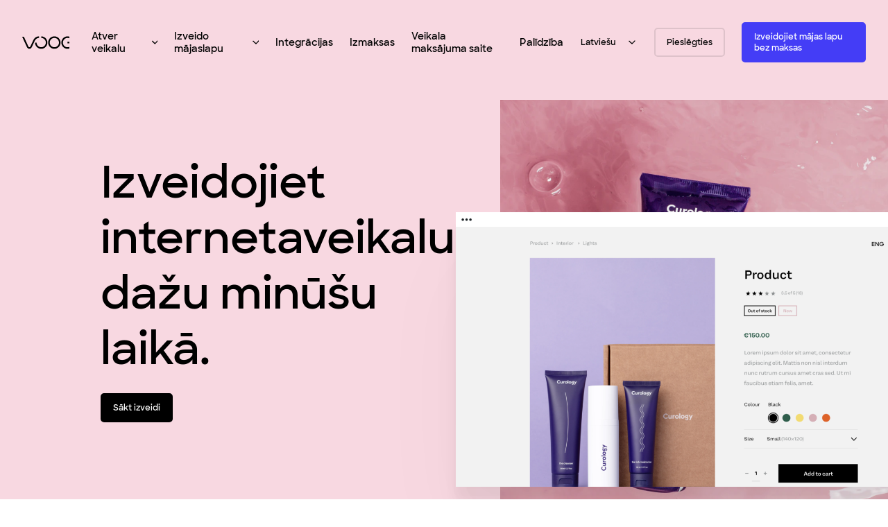

--- FILE ---
content_type: text/html; charset=utf-8
request_url: https://www.voog.com/online-veikals
body_size: 12885
content:
<!DOCTYPE html>





<html class="publicmode" lang="lv">
  <head prefix="og: http://ogp.me/ns#">
    <meta charset="utf-8">
<meta http-equiv="X-UA-Compatible" content="IE=edge"><title>Izveidojiet interneta veikalu dažu minūšu laikā | Voog. Veidojiet lieliskas mājaslapas un veikalus</title>


<meta name="viewport" content="width=device-width, initial-scale=1, maximum-scale=1.0">
<meta name="format-detection" content="telephone=no">
<script type="text/javascript">
  window.Site = window.Site || {};window.Site.language = "lv";
</script>




  <link rel="stylesheet" type="text/css" href="/stylesheets/style_2020.min.css?v=4.7.5">
  <script src="/javascripts/modernizr.min.js?v=4.7.5"></script>
  <script src="https://cdnjs.cloudflare.com/ajax/libs/moment.js/2.22.2/moment.min.js" integrity="sha256-CutOzxCRucUsn6C6TcEYsauvvYilEniTXldPa6/wu0k=" crossorigin="anonymous"></script>

  
    <script src="/javascripts/analytics.min.js"></script>
  



  <meta name="description" content="">


<link rel="icon" href="/favicon.ico" type="image/x-icon">
<link rel="shortcut icon" href="/favicon.ico" type="image/ico">
<link rel="shortcut icon" href="/favicon.ico" type="image/x-icon">





<meta property="og:type" content="website">
<meta property="og:url" content="https://www.voog.com/online-veikals"><link rel="canonical" href="https://www.voog.com/online-veikals" />

  <meta property="og:title" content="Izveidojiet interneta veikalu dažu minūšu laikā | Voog. Veidojiet lieliskas mājaslapas un veikalus">
<meta property="og:site_name" content="Voog. Veidojiet lieliskas mājaslapas un veikalus">




  
    <meta property="og:image" content="https://www.voog.com/photos/OG%20Homepage_large.png">
  
  <meta property="og:image:type" content="image/png">
  <meta property="og:image:width" content="1280">
  <meta property="og:image:height" content="672">



   
    
  



  <link rel="stylesheet" type="text/css" href="//static.voog.com/libs/edicy-search/latest/edicy-search.css">










<script src="https://wchat.freshchat.com/js/widget.js"></script>











<!-- Start cookieyes banner --> <script id="cookieyes" type="text/javascript" src="https://cdn-cookieyes.com/client_data/dbd05569b60dde26894c37b5/script.js"></script> <!-- End cookieyes banner -->
<!-- Google tag (gtag.js) -->
<script async src="https://www.googletagmanager.com/gtag/js?id=G-8WZTEWEZ4N"></script>
<script>
  window.dataLayer = window.dataLayer || [];
  function gtag(){dataLayer.push(arguments);}
  gtag('js', new Date());

  gtag('config', 'G-8WZTEWEZ4N');
  gtag('config', 'AW-849986976');
</script>

<!-- Meta Pixel Code -->
<script>
!function(f,b,e,v,n,t,s)
{if(f.fbq)return;n=f.fbq=function(){n.callMethod?
n.callMethod.apply(n,arguments):n.queue.push(arguments)};
if(!f._fbq)f._fbq=n;n.push=n;n.loaded=!0;n.version='2.0';
n.queue=[];t=b.createElement(e);t.async=!0;
t.src=v;s=b.getElementsByTagName(e)[0];
s.parentNode.insertBefore(t,s)}(window, document,'script',
'https://connect.facebook.net/en_US/fbevents.js');
fbq('init', '328391966046168');
fbq('track', 'PageView');
window.VoogSitePixelInitialized = true;
</script>
<noscript><img height="1" width="1" style="display:none"
src="https://www.facebook.com/tr?id=328391966046168&ev=PageView&noscript=1"
/></noscript>
<!-- End Meta Pixel Code -->

<!-- Google Tag Manager -->
<script>(function(w,d,s,l,i){w[l]=w[l]||[];w[l].push({'gtm.start':
new Date().getTime(),event:'gtm.js'});var f=d.getElementsByTagName(s)[0],
j=d.createElement(s),dl=l!='dataLayer'?'&l='+l:'';j.async=true;j.src=
'https://www.googletagmanager.com/gtm.js?id='+i+dl;f.parentNode.insertBefore(j,f);
})(window,document,'script','dataLayer','GTM-MPL453XT');</script>
<!-- End Google Tag Manager -->

<!-- stonly-widget - copy into the head -->
<script>window.STONLY_WID = "adf8e97d-dcec-11ec-9fb8-0ae9fa2a18a2";</script>
<script>
!function(s,t,o,n,l,y,w,g,d,e){s.StonlyWidget||((d=s.StonlyWidget=function(){
  d._api?d._api.apply(d,arguments):d.queue.push(arguments)}).scriptPath=n,d.apiPath=l,d.sPath=y,d.queue=[],
  (g=t.createElement(o)).async=!0,(e=new XMLHttpRequest).open("GET",n+"version?v="+Date.now(),!0),
  e.onreadystatechange=function(){4===e.readyState&&(g.src=n+"stonly-widget.js?v="+
  (200===e.status?e.responseText:Date.now()),(w=t.getElementsByTagName(o)[0]).parentNode.insertBefore(g,w))},e.send())
  }(window,document,"script","https://stonly.com/js/widget/v2/");
</script>


  </head>

  <body id="__next">
    <div class="layout_col" style="flex:1 1 auto">
      









<nav
  class="layout_desktop layout_row Nav_wrapper Nav_sticky NavDesktop_wrapper js-desktiop-nav-scroll "
>
  












  <div class="layout_col Nav_sticky NavDesktop_content js-nav-overlay" data-item="features">
    
    <div class="layout_row NavDesktop_contentInner">
      
        
        
        
        

        

          
            <a
            href=https://www.voog.com/domain
            class="
              layout_col NavDesktop_feature
              
               NavDesktop_featureLink
            ">
            <span
              class="NavDesktop_featureBubble features-navigation-item1lv"
                
                  style="
                    
                      background-color: rgb(255,202,174);
                    
                    
                      background-image: url('//media.voog.com/0000/0036/2183/photos/Layout-Top-Panel.svg');
                    
                  "
                
            >
              
            </span>
            <span class="NavDesktop_featureTitle">
              






            
                Domēna vārds
              
          






            </span>
            <span class="NavDesktop_featureDescription">
              






            
                Reģistrē jaunu domēnu vai pārcel savu pie mums.
              
          






            </span>
          </a>
        
      
        
        
        
        

        

          
            <a
            href=https://voog.com/interneta-veikals
            class="
              layout_col NavDesktop_feature
              
               NavDesktop_featureLink
            ">
            <span
              class="NavDesktop_featureBubble features-navigation-item2lv"
                
                  style="
                    
                      background-color: rgb(68,61,246);
                    
                    
                      background-image: url('//media.voog.com/0000/0036/2183/photos/Cart.svg');
                    
                  "
                
            >
              
            </span>
            <span class="NavDesktop_featureTitle">
              






            
                Izveido savu veikalu





            </span>
            <span class="NavDesktop_featureDescription">
              





            
                Nogādājiet savus produktus un pakalpojumus klientiem.
              
          





            </span>
          </a>
        
      
        
        
        
        

        

          
            <a
            href=https://www.voog.com/integracijas
            class="
              layout_col NavDesktop_feature
              
               NavDesktop_featureLink
            ">
            <span
              class="NavDesktop_featureBubble features-navigation-item3lv"
                
                  style="
                    
                      background-color: rgb(25,20,137);
                    
                    
                      background-image: url('//media.voog.com/0000/0036/2183/photos/Social.svg');
                    
                  "
                
            >
              
            </span>
            <span class="NavDesktop_featureTitle">
              






            
                Integrācijas





            </span>
            <span class="NavDesktop_featureDescription">
              






            
                Dari savu vietni spēcīgāku ar iecienītākajiem rīkiem – grāmatvedību, noliktavas pārvaldību, mārketingu un analītiku.





            </span>
          </a>
        
      
        
        
        
        

        

          
            <a
            href=https://www.voog.com/developers
            class="
              layout_col NavDesktop_feature
              NavDesktop_featureLogoLast
               NavDesktop_featureLink
            ">
            <span
              class="NavDesktop_featureBubble features-navigation-item4lv"
                
                  style="
                    
                      background-color: rgb(201,224,196);
                    
                    
                      background-image: url('//media.voog.com/0000/0036/2183/photos/Code.svg');
                    
                  "
                
            >
              
            </span>
            <span class="NavDesktop_featureTitle">
              





            
                Izstrādātājiem
              
          





            </span>
            <span class="NavDesktop_featureDescription">
              





            
                Veidojiet pilnībā pielāgojamas mājas lapas.
              
          





            </span>
          </a>
        
      
      <div class='NavDesktop_GridTemplate'>
        
          
          

          

          
        
          
          

          

          
        
          
          

          

          
        
          
          

          

          
        
      </div>
    </div>
  </div>




  












  <div class="layout_col Nav_sticky NavDesktop_content js-nav-overlay" data-item="templates">
    
    <div class="layout_row NavDesktop_contentInner">
      
        
        
        
        

        

          
            <a
            href=https://www.voog.com/domain
            class="
              layout_col NavDesktop_feature
              
               NavDesktop_featureLink
            ">
            <span
              class="NavDesktop_featureBubble templates-navigation-item1lv"
                
                  style="
                    
                      background-color: rgb(255,202,174);
                    
                    
                      background-image: url('//media.voog.com/0000/0036/2183/photos/Layout-Top-Panel.svg');
                    
                  "
                
            >
              
            </span>
            <span class="NavDesktop_featureTitle">
              







            
                Domēna vārds 
              
          







            </span>
            <span class="NavDesktop_featureDescription">
              
          
                Reģistrē jaunu domēnu vai pārcel savu pie mums.<br>
            </span>
          </a>
        
      
        
        
        
        

        

          
            <a
            href=https://voog.com/majas-lapas
            class="
              layout_col NavDesktop_feature
              
               NavDesktop_featureLink
            ">
            <span
              class="NavDesktop_featureBubble templates-navigation-item2lv"
                
                  style="
                    
                      background-color: rgb(255,202,174);
                    
                    
                      background-image: url('//media.voog.com/0000/0036/2183/photos/Layout-Top-Panel.svg');
                    
                  "
                
            >
              
            </span>
            <span class="NavDesktop_featureTitle">
              







            
                Mājaslapa
              
          







            </span>
            <span class="NavDesktop_featureDescription">
              
          
                Izveidojiet daudzvalodu mājas lapu ar Voog.
              
        
            </span>
          </a>
        
      
        
        
        
        

        

          
            <a
            href=https://voog.com/bloga-funkcijas
            class="
              layout_col NavDesktop_feature
              NavDesktop_featureLogoLast
               NavDesktop_featureLink
            ">
            <span
              class="NavDesktop_featureBubble templates-navigation-item3lv"
                
                  style="
                    
                      background-color: rgb(218,228,230);
                    
                    
                      background-image: url('//media.voog.com/0000/0036/2183/photos/Article.svg');
                    
                  "
                
            >
              
            </span>
            <span class="NavDesktop_featureTitle">
              







            
                Blogs
              
          







            </span>
            <span class="NavDesktop_featureDescription">
              
          
                Izveidojiet unikālu blogu, lai izpaustu sevi.
              
        
            </span>
          </a>
        
      
        
        
        
        

        

          
      
        
        
        
        

        

          
      
        
        
        
        

        

          
      
        
        
        
        

        

          
      
        
        
        
        

        

          
      
        
        
        
        

        

          
      
      <div class='NavDesktop_GridTemplate'>
        
          
          

          

          
        
          
          

          

          
        
          
          

          

          
        
          
          

          

          
            <div
              
              class="layout_col NavDesktop_feature
              
              
              ">
                <span class="NavDesktop_featureItem">
                  







            
                <b>Bezmaksas dizaina veidnes</b><br>
                </span>
            </div>
          
        
          
          

          

          
            <div
              
              class="layout_col NavDesktop_feature
              
              
              ">
                <span class="NavDesktop_featureItem">
                  







            
                <div><a href="/fotografija" target="_self">Jaunrade un fotogrāfija</a></div>
              
          







                </span>
            </div>
          
        
          
          

          

          
            <div
              
              class="layout_col NavDesktop_feature
              
              
              ">
                <span class="NavDesktop_featureItem">
                  







            
                <a href="/maksla" target="_self">Mūzika un māksla</a>
              
          







                </span>
            </div>
          
        
          
          

          

          
            <div
              
              class="layout_col NavDesktop_feature
              
              
              ">
                <span class="NavDesktop_featureItem">
                  







            
                <a href="/podraide" target="_self">Blogi un podraides</a>
              
          







                </span>
            </div>
          
        
          
          

          

          
            <div
              
              class="layout_col NavDesktop_feature
              
              
              ">
                <span class="NavDesktop_featureItem">
                  







            
                <a href="/kopiena" target="_self">Bezpeļņas organizācijas</a>
              
          







                </span>
            </div>
          
        
          
          

          

          
            <div
              
              class="layout_col NavDesktop_feature
              
              
              ">
                <span class="NavDesktop_featureItem">
                  







            
                <a href="/nekustamais-ipasums" target="_self">Nekustamais īpašums</a>
              
          







                </span>
            </div>
          
        
      </div>
    </div>
  </div>




  












  <div class="layout_col Nav_sticky NavDesktop_content js-nav-overlay" data-item="resources">
    
    <div class="layout_row NavDesktop_contentInner">
      
        
        
        
        

        

          
            <a
            href=https://www.voog.com/support
            class="
              layout_col NavDesktop_feature
              
               NavDesktop_featureLink
            ">
            <span
              class="NavDesktop_featureBubble resources-navigation-item1lv"
                
                  style="
                    
                      background-color: rgb(68,61,246);
                    
                    
                      background-image: url('//media.voog.com/0000/0036/2183/photos/Help.svg');
                    
                  "
                
            >
              
            </span>
            <span class="NavDesktop_featureTitle">
              





            
                Palīdzības centrs
              
          





            </span>
            <span class="NavDesktop_featureDescription">
              





            
                Uzziniet vairāk par Voog mājas lapu veidošanas platformu.
              
          





            </span>
          </a>
        
      
        
        
        
        

        

          
            <a
            href=https://www.voog.com/integrations
            class="
              layout_col NavDesktop_feature
              NavDesktop_featureLogoLast
               NavDesktop_featureLink
            ">
            <span
              class="NavDesktop_featureBubble resources-navigation-item2lv"
                
                  style="
                    
                      background-color: rgb(25,20,137);
                    
                    
                      background-image: url('//media.voog.com/0000/0036/2183/photos/Social.svg');
                    
                  "
                
            >
              
            </span>
            <span class="NavDesktop_featureTitle">
              





            
                Integrācijas
              
          





            </span>
            <span class="NavDesktop_featureDescription">
              





            
                Uzlabojiet mājas lapu, izmantojot spraudņus un sociālos rīkus.
              
          





            </span>
          </a>
        
      
        
        
        
        

        

          
      
        
        
        
        

        

          
      
        
        
        
        

        

          
      
        
        
        
        

        

          
      
        
        
        
        

        

          
      
      <div class='NavDesktop_GridTemplate'>
        
          
          

          

          
        
          
          

          

          
        
          
          

          

          
            <div
              
              class="layout_col NavDesktop_feature
              
              
              ">
                <span class="NavDesktop_featureItem">
                  





            
                <b>Sākt izveidi</b>
              
          





                </span>
            </div>
          
        
          
          

          

          
            <div
              
              class="layout_col NavDesktop_feature
              
              
              ">
                <span class="NavDesktop_featureItem">
                  





            
                <a href="/majas-lapas" target="_self">Izveidojiet savu mājas lapu</a>
              
          





                </span>
            </div>
          
        
          
          

          

          
            <div
              
              class="layout_col NavDesktop_feature
              
              
              ">
                <span class="NavDesktop_featureItem">
                  





            
                <a href="/interneta-veikals" target="_self">Izveidojiet interneta veikalu</a>
              
          





                </span>
            </div>
          
        
          
          

          

          
            <div
              
              class="layout_col NavDesktop_feature
              
              
              ">
                <span class="NavDesktop_featureItem">
                  





            
                <a href="/seo-optimizacija" target="_self">SEO padomi</a>
              
          





                </span>
            </div>
          
        
          
          

          

          
            <div
              
              class="layout_col NavDesktop_feature
              
              
              ">
                <span class="NavDesktop_featureItem">
                  





            
                <a href="/izstradataji" target="_self">Izstrādātājiem</a>
              
          





                </span>
            </div>
          
        
      </div>
    </div>
  </div>





  <div
    class="layout_row layout_stretch layout_centerPrimary"
  >
    <a href="/lv" class="Nav_logo"></a>
    
      <div
        class="layout_row layout_centerPrimary NavDesktop_links"
      >
        <a class="layout_row layout_centerPrimary Arrow_down_menu Link_style_dark" data-overlay="features">
          Atver veikalu
        </a>
        <a class="layout_row layout_centerPrimary Arrow_down_menu Link_style_dark" data-overlay="templates">
          Izveido mājaslapu
        </a><a href=https://www.voog.com/integracijas
            class="layout_row layout_centerPrimary Link_style_dark BlockLink_inputTrigger NavDesktop_link"
          >
          Integrācijas
        </a><a href=/izmaksas
            class="layout_row layout_centerPrimary Link_style_dark BlockLink_inputTrigger NavDesktop_link"
          >
          Izmaksas
        </a><a href=https://www.voog.com/blog/voog-pay-1-click-checkout
            class="layout_row layout_centerPrimary Link_style_dark BlockLink_inputTrigger NavDesktop_link"
          >
          Veikala maksājuma saite
        </a><a href=https://www.voog.com/support
            class="layout_row layout_centerPrimary Link_style_dark BlockLink_inputTrigger NavDesktop_link"
          >
          Palīdzība
        </a></div>
    
  </div>
  
  <div
    class="Button_buttonGroup layout_row layout_stretch layout_centerPrimary layout_endSecondary"
  >
    
    
  <div class="layout_row layout_centerPrimary Nav_languageSelect">
    
      <span class="layout_row Arrow_down_menu Link_style_dark">
        Latviešu
      </span>
    
    <div class="Nav_languagePopover">
      
        <div class="Nav_languagePopoverLink">
          <a href="/online-store" class="Nav_languageFlag Nav_languageFlag-en">
            In English
          </a>
        </div>
      
        <div class="Nav_languagePopoverLink">
          <a href="/pood" class="Nav_languageFlag Nav_languageFlag-et">
            Eesti keeles
          </a>
        </div>
      
        <div class="Nav_languagePopoverLink">
          <a href="/onlineshop-website" class="Nav_languageFlag Nav_languageFlag-de">
            Auf Deutsch
          </a>
        </div>
      
        <div class="Nav_languagePopoverLink active">
          <a href="/online-veikals" class="Nav_languageFlag Nav_languageFlag-lv">
            Latviešu
          </a>
        </div>
      
        <div class="Nav_languagePopoverLink">
          <a href="/verkkokauppa-malli" class="Nav_languageFlag Nav_languageFlag-fi">
            Suomeksi
          </a>
        </div>
      
        <div class="Nav_languagePopoverLink">
          <a href="/onlayn-mahazyn-shablon" class="Nav_languageFlag Nav_languageFlag-ru">
            По-русски
          </a>
        </div>
      
        <div class="Nav_languagePopoverLink">
          <a href="/online-winkel-website" class="Nav_languageFlag Nav_languageFlag-nl">
            In nederlands
          </a>
        </div>
      
        <div class="Nav_languagePopoverLink">
          <a href="/boutique" class="Nav_languageFlag Nav_languageFlag-fr">
            En français
          </a>
        </div>
      
        <div class="Nav_languagePopoverLink">
          <a href="/loja" class="Nav_languageFlag Nav_languageFlag-pt">
            Em português
          </a>
        </div>
      
        <div class="Nav_languagePopoverLink">
          <a href="/lt" class="Nav_languageFlag Nav_languageFlag-lt">
            Lietuvių kalba
          </a>
        </div>
      
      
    </div>
  </div>


    
      <a
        href="/login?language_code=lv"
        class="Button_button"
      >
        Pieslēgties
      </a>
    
    
      <div
        class="try-btn Button_primary"
      >
        Izveidojiet mājas lapu bez maksas
      </div>
    
  </div>
</nav>

<nav
  class="layout_mobile layout_row Nav_wrapper NavMobile_wrapper js-mobile-nav-scroll"
>
  <div
    class="layout_row layout_stretch layout_centerPrimary"
  >
    <a href="/lv" class="Nav_logo"></a>
    
  </div>

  <div class="Block_wrapper">
      <a href="/#signup" class="Button_primary Button_buttonMedium Button_buttonPrimary try-btn">Sākt izveidi</a>
    </div>

  <div
    class="layout_row layout_centerPrimary NavMobile_menu NavMobile_menuOpen"
  >
    <svg width="32" height="12" viewBox="0 0 32 12" fill="none">
      <path fill="#000" d="M0 0h32v2H0zM0 10h32v2H0z"></path>
    </svg>
  </div>

</nav>

<div class="layout_col NavMobile_overlay">
  <div>
    <div
      class="layout_row layout_centerPrimary NavMobile_overlayHeader"
    >
      <div
        class="layout_row layout_stretch layout_centerPrimary"
      >
        
  <div class="layout_row layout_centerPrimary Nav_languageSelect">
    
      <span class="layout_row Arrow_down_menu Link_style_dark">
        Latviešu
      </span>
    
    <div class="Nav_languagePopover">
      
        <div class="Nav_languagePopoverLink">
          <a href="/online-store" class="Nav_languageFlag Nav_languageFlag-en">
            In English
          </a>
        </div>
      
        <div class="Nav_languagePopoverLink">
          <a href="/pood" class="Nav_languageFlag Nav_languageFlag-et">
            Eesti keeles
          </a>
        </div>
      
        <div class="Nav_languagePopoverLink">
          <a href="/onlineshop-website" class="Nav_languageFlag Nav_languageFlag-de">
            Auf Deutsch
          </a>
        </div>
      
        <div class="Nav_languagePopoverLink active">
          <a href="/online-veikals" class="Nav_languageFlag Nav_languageFlag-lv">
            Latviešu
          </a>
        </div>
      
        <div class="Nav_languagePopoverLink">
          <a href="/verkkokauppa-malli" class="Nav_languageFlag Nav_languageFlag-fi">
            Suomeksi
          </a>
        </div>
      
        <div class="Nav_languagePopoverLink">
          <a href="/onlayn-mahazyn-shablon" class="Nav_languageFlag Nav_languageFlag-ru">
            По-русски
          </a>
        </div>
      
        <div class="Nav_languagePopoverLink">
          <a href="/online-winkel-website" class="Nav_languageFlag Nav_languageFlag-nl">
            In nederlands
          </a>
        </div>
      
        <div class="Nav_languagePopoverLink">
          <a href="/boutique" class="Nav_languageFlag Nav_languageFlag-fr">
            En français
          </a>
        </div>
      
        <div class="Nav_languagePopoverLink">
          <a href="/loja" class="Nav_languageFlag Nav_languageFlag-pt">
            Em português
          </a>
        </div>
      
        <div class="Nav_languagePopoverLink">
          <a href="/lt" class="Nav_languageFlag Nav_languageFlag-lt">
            Lietuvių kalba
          </a>
        </div>
      
      
    </div>
  </div>


      </div>
      <div
        class="layout_row layout_stretch layout_centerPrimary layout_endSecondary NavMobile_menu NavMobile_menuClose"
      >
      </div>
    </div>
    <div class="layout_col NavMobile_collapsible">
      <div
        class="layout_row layout_centerPrimary NavMobile_collapsibleHeader"
      >
        <h5 class="Arrow_down_menuMobile Link_style_dark layout_stretch">
          Atver veikalu
        </h5>
      </div>
      <div class="layout_col NavMobile_collapsibleContent NavMobile_collapsibleContentVisible">
        












  
    
    
    
    

      

        

        <a
          href=https://www.voog.com/domain
          class="layout_row layout_centerPrimary NavMobile_feature  NavMobile_featureLink"
        >
          <span
            class="layout_row layout_centerContent NavMobile_featureIcon"
            
              style="
                
                  background-color: rgb(255,202,174);
                
                
                  background-image: url('//media.voog.com/0000/0036/2183/photos/Layout-Top-Panel.svg');
                
              "
            
          ></span>
          <span class="layout_col layout_centerSecondary">
            <h5>
              






            
                Domēna vārds
              
          






            </h5>
            <p>
              






            
                Reģistrē jaunu domēnu vai pārcel savu pie mums.
              
          






            </p>
          </span>
        </a>
      
  
    
    
    
    

      

        

        <a
          href=https://voog.com/interneta-veikals
          class="layout_row layout_centerPrimary NavMobile_feature  NavMobile_featureLink"
        >
          <span
            class="layout_row layout_centerContent NavMobile_featureIcon"
            
              style="
                
                  background-color: rgb(68,61,246);
                
                
                  background-image: url('//media.voog.com/0000/0036/2183/photos/Cart.svg');
                
              "
            
          ></span>
          <span class="layout_col layout_centerSecondary">
            <h5>
              






            
                Izveido savu veikalu





            </h5>
            <p>
              





            
                Nogādājiet savus produktus un pakalpojumus klientiem.
              
          





            </p>
          </span>
        </a>
      
  
    
    
    
    

      

        

        <a
          href=https://www.voog.com/integracijas
          class="layout_row layout_centerPrimary NavMobile_feature  NavMobile_featureLink"
        >
          <span
            class="layout_row layout_centerContent NavMobile_featureIcon"
            
              style="
                
                  background-color: rgb(25,20,137);
                
                
                  background-image: url('//media.voog.com/0000/0036/2183/photos/Social.svg');
                
              "
            
          ></span>
          <span class="layout_col layout_centerSecondary">
            <h5>
              






            
                Integrācijas





            </h5>
            <p>
              






            
                Dari savu vietni spēcīgāku ar iecienītākajiem rīkiem – grāmatvedību, noliktavas pārvaldību, mārketingu un analītiku.





            </p>
          </span>
        </a>
      
  
    
    
    
    

      

        

        <a
          href=https://www.voog.com/developers
          class="layout_row layout_centerPrimary NavMobile_feature  NavMobile_featureLink"
        >
          <span
            class="layout_row layout_centerContent NavMobile_featureIcon"
            
              style="
                
                  background-color: rgb(201,224,196);
                
                
                  background-image: url('//media.voog.com/0000/0036/2183/photos/Code.svg');
                
              "
            
          ></span>
          <span class="layout_col layout_centerSecondary">
            <h5>
              





            
                Izstrādātājiem
              
          





            </h5>
            <p>
              





            
                Veidojiet pilnībā pielāgojamas mājas lapas.
              
          





            </p>
          </span>
        </a>
      
  


      </div>
    </div>
    <div class="layout_col NavMobile_collapsible">
      <div
        class="layout_row layout_centerPrimary NavMobile_collapsibleHeader"
      >
        <h5 class="layout_stretch Arrow_down_menuMobile Link_style_dark">
          Izveido mājaslapu
        </h5>
      </div>
      <div class="layout_col NavMobile_collapsibleContent">
        












  
    
    
    
    

      

        

        <a
          href=https://www.voog.com/domain
          class="layout_row layout_centerPrimary NavMobile_feature  NavMobile_featureLink"
        >
          <span
            class="layout_row layout_centerContent NavMobile_featureIcon"
            
              style="
                
                  background-color: rgb(255,202,174);
                
                
                  background-image: url('//media.voog.com/0000/0036/2183/photos/Layout-Top-Panel.svg');
                
              "
            
          ></span>
          <span class="layout_col layout_centerSecondary">
            <h5>
              







            
                Domēna vārds 
              
          







            </h5>
            <p>
              
          
                Reģistrē jaunu domēnu vai pārcel savu pie mums.<br>
            </p>
          </span>
        </a>
      
  
    
    
    
    

      

        

        <a
          href=https://voog.com/majas-lapas
          class="layout_row layout_centerPrimary NavMobile_feature  NavMobile_featureLink"
        >
          <span
            class="layout_row layout_centerContent NavMobile_featureIcon"
            
              style="
                
                  background-color: rgb(255,202,174);
                
                
                  background-image: url('//media.voog.com/0000/0036/2183/photos/Layout-Top-Panel.svg');
                
              "
            
          ></span>
          <span class="layout_col layout_centerSecondary">
            <h5>
              







            
                Mājaslapa
              
          







            </h5>
            <p>
              
          
                Izveidojiet daudzvalodu mājas lapu ar Voog.
              
        
            </p>
          </span>
        </a>
      
  
    
    
    
    

      

        

        <a
          href=https://voog.com/bloga-funkcijas
          class="layout_row layout_centerPrimary NavMobile_feature  NavMobile_featureLink"
        >
          <span
            class="layout_row layout_centerContent NavMobile_featureIcon"
            
              style="
                
                  background-color: rgb(218,228,230);
                
                
                  background-image: url('//media.voog.com/0000/0036/2183/photos/Article.svg');
                
              "
            
          ></span>
          <span class="layout_col layout_centerSecondary">
            <h5>
              







            
                Blogs
              
          







            </h5>
            <p>
              
          
                Izveidojiet unikālu blogu, lai izpaustu sevi.
              
        
            </p>
          </span>
        </a>
      
  
    
    
    
    

      
        <h5 class="NavMobile_featureItem">
          







            
                <b>Bezmaksas dizaina veidnes</b><br>
        </h5>
      
  
    
    
    
    

      
        <h5 class="NavMobile_featureItem">
          







            
                <div><a href="/fotografija" target="_self">Jaunrade un fotogrāfija</a></div>
              
          







        </h5>
      
  
    
    
    
    

      
        <h5 class="NavMobile_featureItem">
          







            
                <a href="/maksla" target="_self">Mūzika un māksla</a>
              
          







        </h5>
      
  
    
    
    
    

      
        <h5 class="NavMobile_featureItem">
          







            
                <a href="/podraide" target="_self">Blogi un podraides</a>
              
          







        </h5>
      
  
    
    
    
    

      
        <h5 class="NavMobile_featureItem">
          







            
                <a href="/kopiena" target="_self">Bezpeļņas organizācijas</a>
              
          







        </h5>
      
  
    
    
    
    

      
        <h5 class="NavMobile_featureItem">
          







            
                <a href="/nekustamais-ipasums" target="_self">Nekustamais īpašums</a>
              
          







        </h5>
      
  


      </div>
    </div><h5 class="layout_stretch Link_style_dark NavMobile_featureLink">
        <a href=https://www.voog.com/integracijas>
          Integrācijas
        </a>
      </h5><h5 class="layout_stretch Link_style_dark NavMobile_featureLink">
        <a href=/izmaksas>
          Izmaksas
        </a>
      </h5><h5 class="layout_stretch Link_style_dark NavMobile_featureLink">
        <a href=https://www.voog.com/blog/voog-pay-1-click-checkout>
          Veikala maksājuma saite
        </a>
      </h5><h5 class="layout_stretch Link_style_dark NavMobile_featureLink">
        <a href=https://www.voog.com/support>
          Palīdzība
        </a>
      </h5><div
      class="layout_col layout_stretch NavMobile_buttons"
    >
      <a
        href="/login?language_code=lv"
        class="Button_button NavMobile_button"
      >
        Pieslēgties
      </a>
      <div
        class="try-btn Button_primary NavMobile_button"
      >
        Izveidojiet mājas lapu bez maksas
      </div>
    </div>
  </div>
</div>


<div
  class="
    layout_col FeaturesHero_wrapper FeaturesHero_wrapperImage bg-cover
     WithoutImage
    
  "
  
    style="background-color: rgb(248,216,225)"
  
>
  
  <div
    class="
      layout_row layout_centerPrimary FeaturesHero_inner
      
      WithoutImage
    "
  >
    <div>
      

<h1>Izveidojiet internetaveikalu dažu minūšu laikā.</h1><a href="/#signup" target="_self" class="Button_tryDark">Sākt izveidi</a><br><br>


    </div>
    
      
        <div class="FeaturesHero_innerImage bg-cover"
          
            
            style="background-image: url(//media.voog.com/0000/0036/2183/photos/online-store-header-voog-bg_large.png);"
        >
          
            

<img class="FeaturesHero_innerImageLeft ImageDropShadow" src="//media.voog.com/0000/0036/2183/photos/online-store-header-voog-fg_large.png" sizes="(min-width: 1000px) 1000px" loading="eager"
  srcset="//media.voog.com/0000/0036/2183/photos/online-store-header-voog-fg.png 2112w,//media.voog.com/0000/0036/2183/photos/online-store-header-voog-fg_huge.png 2048w,//media.voog.com/0000/0036/2183/photos/online-store-header-voog-fg_large.png 1280w,//media.voog.com/0000/0036/2183/photos/online-store-header-voog-fg_block.png 600w,//media.voog.com/0000/0036/2183/photos/online-store-header-voog-fg_medium.png 150w"/>
</div>
      
    
  </div>
</div>




      <div class="BlockSales_body Templates_page">
        <div
          class="Block_wrapper Block_wrapperNarrow layout_col layout_stretch BlockIntegrations_wrapper"
        >
          <div class="layout_row BlockIntegrations_integrations">
            
            

            <div 
              class="layout_col BlockIntegrations_integration BlockLink_inputTrigger"
            >
              
              <div
                class="layout_col layout_centerContent BlockIntegrations_integrationBubble"
              >
                <b>1</b>
              </div>
              

            
                <h5>Izvēlieties dizainu</h5>
              
          


              

            
                <p class="p14 color-grays-1">
                  Izvēlieties kādu no dažādiem  iepriekš sagatavotajiem dizainiem.
                </p>
              
          

            </div>
            
            

            
            
            <div 
              class="layout_col BlockIntegrations_integration BlockLink_inputTrigger"
            >
              
              <div
                class="layout_col layout_centerContent BlockIntegrations_integrationBubble"
              >
                <b>2</b>
              </div>
              

            
                <h5>Augšupielādējiet attēlus</h5>
              
          


              

            
                <p class="p14 color-grays-1">
                  Pievienojiet mājas lapai savu unikālo izskatu un parādiet savus produktus.
                </p>
              
          

            </div>
            
            

            
            
            <div 
              class="layout_col BlockIntegrations_integration BlockLink_inputTrigger"
            >
              
              <div
                class="layout_col layout_centerContent BlockIntegrations_integrationBubble"
              >
                <b>3</b>
              </div>
              

            
                <h5>Publicējiet mājas lapu</h5>

              

            
                <p class="p14 color-grays-1">
                  Palaidiet savu mājas lapu mazāk nekā 15 minūtēs.
                </p>
              
          

            </div>
            
            
          </div>
        </div>

        



















  <div
    class="Block_wrapper BlockColumns_wrapper BlockColumns_wrapperMobileReverse two-col-image-block "
    
  >
    

    

    

    
    <div
      class="layout_col BlockColumns_column BlockColumns_columnWide"
      
    >
      
      <div
        class="layout_col BlockColumns_copy ContentArea"
        
      >
        





            
          <h3>Pielāgojiet <br>dizainu</h3>
          <p class="p16 color-grays-1">
              Izmantojot Voog, jūs varat izveidot skaistas mājas lapas no nulles. Savukārt profesionāļi saviem klientiem var izveidot pilnīgi unikālas liela mēroga vietnes.</p>
          
            <a href="/#signup" target="_self" class="layout_row layout_centerPrimary BlockColumns_link Link_arrow try-btn">Izveidojiet savu mājas lapu bez maksas</a>
        
          





      </div>
    </div>
    
      
      <div class="layout_col BlockColumns_column BlockColumns_columnWide">
        
        
        

<img class="twoColImageName BlockColumns_image" src="//media.voog.com/0000/0036/2183/photos/online-store-website-voog.png" sizes="(min-width: 600px) 600px" loading="eager"
  srcset="//media.voog.com/0000/0036/2183/photos/online-store-website-voog.png 1120w,//media.voog.com/0000/0036/2183/photos/online-store-website-voog_block.png 551w,//media.voog.com/0000/0036/2183/photos/online-store-website-voog_medium.png 138w"/>

      </div>
    
    
  </div>



        











  <div class="Block_wrapper Block_wrapperNarrow layout_col layout_stretch">
    
    <div class="layout_row BlockImages_wrapper">
      
        
        
        <div
          class="BlockImages_item block-image-1 bg-cover pos-top"
          

            style="
              
              background-image: url(//media.voog.com/0000/0036/2183/photos/sapporo-store-en_large.png);"
          
        >
          
        </div>
      
        
        
        <div
          class="BlockImages_item block-image-2 bg-cover pos-top"
          

            style="
              
              background-image: url(//media.voog.com/0000/0036/2183/photos/longyearbyen-store-et_large.png);"
          
        >
          
        </div>
      
        
        
        <div
          class="BlockImages_item block-image-3 bg-cover pos-top"
          

            style="
              
              background-image: url(//media.voog.com/0000/0036/2183/photos/anchorage-store-en_large.png);"
          
        >
          
        </div>
      
        
        
        <div
          class="BlockImages_item block-image-4 bg-cover pos-top"
          

            style="
              
              background-image: url(//media.voog.com/0000/0036/2183/photos/santiago-store-en_large.png);"
          
        >
          
        </div>
      
    </div>
  </div>



        










  <div class="Block_wrapper BlockFeaturesCTA_wrapper t-dark-border">
    
    <div class="layout_col BlockFeaturesCTA_content">
      <div class="layout_row BlockFeaturesCTA_contentRow">
        <div class="BlockFeaturesCTA_contentRowitem item-left">
          




            
            <h2 class="light">

<span style="font-size: 43px;">Izveidojiet savu </span><br><span style="font-size: 43px;">mājas lapu. Šodien.</span>

</h2>
          
          




        </div>
        <div class="BlockFeaturesCTA_contentRowitem item-right">
          



            
            <p class="p16">
              Jūsu unikālā mājas lapa var būt gatava 15 minūšu laikā ar mūsu ērti lietojamo mājas lapas veidotāju.
            </p>
          
          



        </div>
      </div>
      <div class="Button_buttonGroup w-100-p">
        





            
          
            <a class="Button_tryPrimary">Sāciet bezmaksas izmēģinājumu</a>
          
        
          





      </div>
    </div>
  </div>



      </div>
    

<div class="layout_col Footer_wrapper">
  <div class="layout_row Footer_content">
    <a href="/" class="Footer_logo layout_desktop"
      >
      <svg
        viewBox="0 0 40 40"
        fill="none"
        width="50"
        height="50"
        class="Icon_icon"
      >
        <path
          d="M39.8 28.607c0 .088-.011.174-.013.262a9.795 9.795 0 01-.209 1.756h-.021c-.926 4.287-4.736 7.501-9.3 7.501a9.492 9.492 0 01-6.732-2.788l.017-.016a9.482 9.482 0 01-2.78-6.715c-.001-5.257 4.261-9.519 9.519-9.519a9.489 9.489 0 016.73 2.788l-1.693 1.694a7.126 7.126 0 00-12.163 5.037c0 1.671.58 3.205 1.544 4.42.17.216.359.416.552.61l-.02.02a7.103 7.103 0 005.025 2.075c3.526 0 6.446-2.564 7.017-5.927H30.22v-2.396h9.497c.049.393.083.791.083 1.198zM30.281.055v2.396a7.124 7.124 0 11-7.125 7.124H20.76c0 5.257 4.262 9.52 9.52 9.52 5.256 0 9.518-4.263 9.518-9.52.001-5.257-4.261-9.52-9.518-9.52zM17.431 5.66l-4.568 9.635c-.366.795-1.032 1.373-1.61 1.392h-.088c-.563-.012-1.236-.593-1.605-1.392L2.84.737H.2L7.385 16.3c.805 1.743 2.223 2.783 3.795 2.783h.062c1.571 0 2.99-1.04 3.796-2.782l4.541-9.577a7.126 7.126 0 016.53-4.272V.055a9.522 9.522 0 00-8.68 5.605zm-6.189 13.427c-5.256 0-9.519 4.263-9.519 9.52s4.263 9.518 9.52 9.518c5.256 0 9.518-4.261 9.518-9.518 0-5.257-4.261-9.52-9.519-9.52zm0 16.62a7.101 7.101 0 110-14.203 7.101 7.101 0 010 14.203z"
          fill="#ffffff"
        ></path>
      </svg>
    </a>
    <div class="layout_row Footer_columns">
      <div class="layout_col Footer_column">
        <div class="layout_row Footer_columnHeader">
          




            
            Produkts
          
          




        </div>
        
          
          
          
          
          
            <div
              class="layout_col Footer_columnItem"
            >
              





            
                <a href="/interneta-veikals" target="_self">Interneta veikals</a>
              
          





            </div>
          
        
          
          
          
          
          
            <div
              class="layout_col Footer_columnItem"
            >
              





            
                <a href="/majas-lapas" target="_self">Izveidot mājas lapu</a>
              
          





            </div>
          
        
          
          
          
          
          
            <div
              class="layout_col Footer_columnItem"
            >
              





            
                <a href="/bloga-funkcijas" target="_self">Izveidot blogu</a>
              
          





            </div>
          
        
          
          
          
          
          
            <div
              class="layout_col Footer_columnItem"
            >
              





            
                <a href="/integracijas" target="_self">Integrācijas</a>
              
          





            </div>
          
        
          
          
          
          
          
            <div
              class="layout_col Footer_columnItem"
            >
              







            
                <a href="/iespejas" target="_self">Visas iespējas</a>
              
          







            </div>
          
        
          
          
          
          
          
            <div
              class="layout_col Footer_columnItem"
            >
              <a href="/developers/partners" target="_self">Partneri</a>
            </div>
          
        
      </div>
      <div class="layout_col Footer_column">
        <div class="layout_row Footer_columnHeader">
          




            
            Uzņēmums
          
          




        </div>
       
          
          <div
            class="layout_col Footer_columnItem"
          >
            





            
              <a href="/par-mums" target="_self">Par Voog</a>
            
          







<div class="Footer_columnItem"><a href="/developers/affiliate" target="_self">Partneru programma</a></div>



          </div>
        
          
          <div
            class="layout_col Footer_columnItem"
          >
            





            
              <a href="/blogs" target="_self">Blogs</a>
            
          





          </div>
        
      </div>
      <div class="layout_col Footer_column">
        <div class="layout_row Footer_columnHeader">
          




            
            Atbalsts
          
          




        </div>
        
          
          <div
            class="layout_row Footer_columnItem"
          >
            





            
              <a href="/support" target="_self">Palīdzības centrs</a>
            
          





          </div>
        
          
          <div
            class="layout_row Footer_columnItem"
          >
            





            
              <a href="/support/contact" target="_self">Sazinieties ar atbalsta dienestu</a>
            
          





          </div>
        
      </div>
      <div class="layout_col Footer_column">
        <div class="layout_row Footer_columnHeader">
          




            
            Sekojiet mums
          
          




        </div>
        
          
          <div
            class="layout_row Footer_columnItem"
          >
            





            
              <a href="https://www.facebook.com/govoog/" target="_self">Facebook</a>
            
          





          </div>
        
          
          <div
            class="layout_row Footer_columnItem"
          >
            





            
              <a href="https://twitter.com/govoog" target="_self">Twitter</a>
            
          





          </div>
        
          
          <div
            class="layout_row Footer_columnItem"
          >
            





            
              <a href="https://www.instagram.com/govoog/" target="_self">Instagram</a>
            
          





          </div>
        
      </div>
    </div>
  </div>
  <div class="layout_row layout_centerPrimary Footer_bottom">
    <div class="Footer_logo layout_mobile">
      <svg
        viewBox="0 0 40 40"
        fill="none"
        width="50"
        height="50"
        class="Icon_icon"
      >
        <path
          d="M39.8 28.607c0 .088-.011.174-.013.262a9.795 9.795 0 01-.209 1.756h-.021c-.926 4.287-4.736 7.501-9.3 7.501a9.492 9.492 0 01-6.732-2.788l.017-.016a9.482 9.482 0 01-2.78-6.715c-.001-5.257 4.261-9.519 9.519-9.519a9.489 9.489 0 016.73 2.788l-1.693 1.694a7.126 7.126 0 00-12.163 5.037c0 1.671.58 3.205 1.544 4.42.17.216.359.416.552.61l-.02.02a7.103 7.103 0 005.025 2.075c3.526 0 6.446-2.564 7.017-5.927H30.22v-2.396h9.497c.049.393.083.791.083 1.198zM30.281.055v2.396a7.124 7.124 0 11-7.125 7.124H20.76c0 5.257 4.262 9.52 9.52 9.52 5.256 0 9.518-4.263 9.518-9.52.001-5.257-4.261-9.52-9.518-9.52zM17.431 5.66l-4.568 9.635c-.366.795-1.032 1.373-1.61 1.392h-.088c-.563-.012-1.236-.593-1.605-1.392L2.84.737H.2L7.385 16.3c.805 1.743 2.223 2.783 3.795 2.783h.062c1.571 0 2.99-1.04 3.796-2.782l4.541-9.577a7.126 7.126 0 016.53-4.272V.055a9.522 9.522 0 00-8.68 5.605zm-6.189 13.427c-5.256 0-9.519 4.263-9.519 9.52s4.263 9.518 9.52 9.518c5.256 0 9.518-4.261 9.518-9.518 0-5.257-4.261-9.52-9.519-9.52zm0 16.62a7.101 7.101 0 110-14.203 7.101 7.101 0 010 14.203z"
          fill="#ffffff"
        ></path>
      </svg>
    </div>
    <div
      class="layout_row layout_centerPrimary layout_stretch p12 color-gray-1"
    >
      




















©2023 Voog, <a href="mailto:hello@voog.com" target="_blank">hello@voog.com</a>






















      
  <div class="layout_row layout_centerPrimary Nav_languageOptions hidden js-footer-langmenu">
    <span class="Nav_languageTitle">
      Valoda
    </span>
    <a href="/online-store" class="Nav_languageOption js-language-option">
        In English
      </a>
    <a href="/pood" class="Nav_languageOption js-language-option">
        Eesti keeles
      </a>
    <a href="/onlineshop-website" class="Nav_languageOption js-language-option">
        Auf Deutsch
      </a>
    <a href="/online-veikals" class="Nav_languageOption js-language-option">
        Latviešu
      </a>
    <a href="/verkkokauppa-malli" class="Nav_languageOption js-language-option">
        Suomeksi
      </a>
    <a href="/onlayn-mahazyn-shablon" class="Nav_languageOption js-language-option">
        По-русски
      </a>
    <a href="/online-winkel-website" class="Nav_languageOption js-language-option">
        In nederlands
      </a>
    <a href="/boutique" class="Nav_languageOption js-language-option">
        En français
      </a>
    <a href="/loja" class="Nav_languageOption js-language-option">
        Em português
      </a>
    <a href="/lt" class="Nav_languageOption js-language-option">
        Lietuvių kalba
      </a>
    

    <div class="Nav_additionalLanguages Nav_languageOption hidden js-additional-languages">
      <div class="Nav_languagePopover js-footer-popover"></div>
    </div>
  </div>


    </div>
    <div
      class="layout_row layout_centerPrimary layout_endSecondary Footer_bottomLinks"
    >
      <div class="p12 color-gray-1">
        

<a href="#" class="vg-js-open-kypsis-semimodal">Cookie settings</a>
<a href="/privacy" target="_self">Privātuma politika</a>
          <a href="/tos" target="_self">Noteikumi un nosacījumi</a>


      </div>
    </div>
  </div>
</div>

    </div>
    
<script src="https://cdnjs.cloudflare.com/ajax/libs/jquery/3.2.1/jquery.min.js" integrity="sha256-hwg4gsxgFZhOsEEamdOYGBf13FyQuiTwlAQgxVSNgt4=" crossorigin="anonymous"></script>
<script src="https://cdnjs.cloudflare.com/ajax/libs/jquery_lazyload/1.9.7/jquery.lazyload.min.js" integrity="sha256-gDUQmMJHiRi7gACNeDZJkwW/b01LKr90K4gjJVu7DY4=" crossorigin="anonymous"></script>
<script src="/javascripts/voog.min.js?v=4.7.5"></script>
<script src="//static.voog.com/libs/picturefill/1.9.1/picturefill.min.js"></script>

  <script>
    var jsQuotesIterator = Number(localStorage.getItem("jsQuotesIterator"));
    localStorage.setItem("jsQuotesIterator", ++jsQuotesIterator);
    if (jsQuotesIterator >= 13) {
      localStorage.setItem("jsQuotesIterator", "0");
    }

    $(`.BlockQuotesJS:nth-child(${jsQuotesIterator})`).show();
  </script>

<script>
  
    $("a[href$='/#signup']").addClass('try-btn');
  
  $('.NavDesktop_links a').click(function() {
    $('.js-nav-overlay:not([data-item*="' + $(this).data("overlay") + '"])').removeClass('NavDesktop_contentVisible');
    $('.js-nav-overlay[data-item*="' + $(this).data("overlay") + '"]').toggleClass('NavDesktop_contentVisible');
    $('.js-desktiop-nav-scroll').addClass('light_bg');

    
      $(document).on('click', handleMenuOverlaySideClick);
    
  });

  if (window.innerWidth > 1024) {
    $('.NavDesktop_links a').hover(function() {
      $('.js-nav-overlay:not([data-item*="' + $(this).data("overlay") + '"])').removeClass('NavDesktop_contentVisible');
      $('.js-nav-overlay[data-item*="' + $(this).data("overlay") + '"]').addClass('NavDesktop_contentVisible');
      $('.js-desktiop-nav-scroll').addClass('light_bg');

      
        $(document).on('click', handleMenuOverlaySideClick);
      
    });
  }

  var handleMenuOverlaySideClick = function(event) {
    if(!$(event.target).is('.js-nav-overlay') && !$(event.target).is('.NavDesktop_links a')){
      hideMenuOverlay();
    }
  };

  var hideMenuOverlay = function() {
    $('.js-nav-overlay').removeClass('NavDesktop_contentVisible');
    $('.js-desktiop-nav-scroll').removeClass('light_bg');
    $(document).off('click', handleMenuOverlaySideClick);
  };

  $('.NavMobile_menuOpen').click(function() {
    $('.NavMobile_overlay').addClass('NavMobile_overlayVisible');
    $('body').addClass('of-hidden');
  });

  $('.NavMobile_menuClose').click(function() {
    $('.NavMobile_overlay').removeClass('NavMobile_overlayVisible');
    $('body').removeClass('of-hidden');
  });

  $('.NavMobile_collapsibleHeader').click(function() {
    if ($(this).next('.NavMobile_collapsibleContent.NavMobile_collapsibleContentVisible').length <= 0) {
      $('.NavMobile_collapsibleContent').removeClass('NavMobile_collapsibleContentVisible');
    }

    $(this).next('.NavMobile_collapsibleContent').toggleClass('NavMobile_collapsibleContentVisible');
  });


  $('.AllFeatures_toggleMobile').click(function() {
    $(this).parent().find('.BlockPricing_mobilePlanFeatureListItem').toggleClass('visible');
  });

  $('.BlockPartners_partner img').click(function() {
    $('.BlockPartners_partnerLink').removeClass('BlockPartners_partnerLinkVisible');
    $(this).parent().find('.BlockPartners_partnerLink').toggleClass('BlockPartners_partnerLinkVisible');
  });

  $('.BlockLink_inputTrigger').click(function() {
    $('.BlockLink_input').removeClass('BlockLink_inputVisible');
    $(this).find('.BlockLink_input').toggleClass('BlockLink_inputVisible');
  });

  $('.NavDesktop_feature').click(function() {
    $('.NavDesktop_featureInput').removeClass('NavDesktop_featureInputVisible');
    $(this).find('.NavDesktop_featureInput').addClass('NavDesktop_featureInputVisible');
  });

  $('.Nav_languageSelect').click(function() {
    $('.Nav_languagePopover').toggleClass('Nav_languagePopoverOpen');
    $(document).on('click', handleLangMenuSideClick);
  });

  var handleLangMenuSideClick = function(event) {
    if ($(event.target).closest('.Nav_languageSelect').length === 0) {
      hideLangMenu();
    }
  };

  var hideLangMenu = function() {
    $('.Nav_languagePopover').removeClass('Nav_languagePopoverOpen');
    $(document).off('click', handleLangMenuSideClick);
  };

  var timer;

  $('.BlockPricing_tooltip').mouseenter(function() {
    clearTimeout(timer);
    $('.BlockPricing_tooltipOverlay').removeClass('BlockPricing_tooltipOverlayVisible');
    $('.BlockPricing_tooltip').removeClass('BlockPricing_tooltipActive');
    $(this).find('.BlockPricing_tooltipOverlay').addClass('BlockPricing_tooltipOverlayVisible');
    $(this).addClass('BlockPricing_tooltipActive');
    $(document).on('click', handlePriceOverlaySideClick);
  });

  $('.BlockPricing_tooltip').mouseleave(function() {
    var self = this;
    timer = window.setTimeout(function(){
      $(self).removeClass('BlockPricing_tooltipActive');
      $(self).find('.BlockPricing_tooltipOverlay').removeClass('BlockPricing_tooltipOverlayVisible');
    },1000);
  });

  var handlePriceOverlaySideClick = function(event) {
    if ($(event.target).find('.BlockPricing_tooltipOverlayVisible').length === 0) {
      hidePriceOverlay();
    }
  };

  var hidePriceOverlay = function() {
    $('.BlockPricing_tooltip').removeClass('BlockPricing_tooltipActive');
    $('.BlockPricing_tooltipOverlay').removeClass('BlockPricing_tooltipOverlayVisible');
    $(document).off('click', handlePriceOverlaySideClick);
  };

  document.querySelectorAll('a[href^="#"]').forEach(anchor => {
    if (anchor.getAttribute("href") != "#") {
      anchor.addEventListener('click', function (e) {
        e.preventDefault()
        var hashVal = anchor.getAttribute('href');
        var stickyElHeight = $('.js-sticky-menu').outerHeight() || 0;

        if ($('.developers-page').length >= 1) {
          var scrollTopPosition = 0;
          if ($(this.hash).offset() && $(this.hash).offset().top) {
            scrollTopPosition = $(this.hash).offset().top - 20;
          }
          $('html, body').animate({
            scrollTop: scrollTopPosition
          });
        } else {
          if ($(hashVal).length >= 1) {
            if (window.innerWidth > 900) {
              var topOfElement = $(hashVal).offset().top - $('.js-desktiop-nav-scroll').outerHeight() - stickyElHeight;
            } else {
              var topOfElement = $(hashVal).offset().top - $('.js-mobile-nav-scroll').outerHeight() - stickyElHeight;
            }
            window.scroll({ top: topOfElement, behavior: "smooth" })
          }
        }
      });
    }
  });

  window.addEventListener('scroll', function(e) {
    var wrapperHeight = $('.AnimatedHero_bottomWrapper').height() + 216;
    var contentPosTop = $(
      '.BlockSales_body, .developers-main-area, .developers-frontpage-container, .js-domain-search-results'
    ).offset().top;
    var frontAndDevelopersPage = $('.FrontPage, .developers-page').length >= 1;

    if ((!frontAndDevelopersPage && window.scrollY > contentPosTop - 60) || frontAndDevelopersPage) {
      $('.js-desktiop-nav-scroll').addClass('NavDesktop_wrapperScrolling light_bg');
      $('.js-mobile-nav-scroll').addClass('NavMobile_wrapperScrolling');
      $('.js-desktiop-nav-scroll').css({'opacity': '1'});
    } else {
      if (window.scrollY < 20) {
        $('.js-desktiop-nav-scroll').css({'opacity': '1'});
      } else {
        $('.js-desktiop-nav-scroll').removeClass('NavDesktop_wrapperScrolling light_bg');
        $('.js-mobile-nav-scroll').removeClass('NavMobile_wrapperScrolling');
        $('.js-desktiop-nav-scroll').css({'opacity': '0'});
      }
    }
  });
</script>




<script>
  window.edy = window.edy || [];

  var options = [
    {
      name: 'H4',
      tagname:'h4'
    },
    {
      name: 'H5',
      tagname:'h5'
    },
    {
      name: 'Lead text',
      tagname:'p',
      classname: 'lead-text'
    },
    {
      name: 'P14',
      tagname:'p',
      classname: 'p14'
    },
    {
      name: 'P16',
      tagname:'p',
      classname: 'p16'
    },
    {
      name: 'P18',
      tagname:'p',
      classname: 'p18'
    },
    {
      name: 'Inline code',
      tagname: 'code'
    },
    {
      name: 'Button blue',
      tagname:'a',
      classname: 'Button_primary'
    },
    {
      name: 'Button black',
      tagname:'a',
      classname: 'Button_dark'
    },
    {
      name: 'Button transparent',
      tagname:'a',
      classname: 'Button_button'
    },
    {
      name: 'Sign up blue',
      tagname:'a',
      classname: 'Button_tryPrimary'
    },
    {
      name: 'Sign up black',
      tagname:'a',
      classname: 'Button_tryDark'
    },
    {
      name: 'Arrow link',
      tagname:'a',
      classname: 'Link_arrow'
    },
    {
      name: 'Sign up arrow link',
      tagname:'a',
      classname: 'Link_arrowSignUp'
    },
    {
      name: 'Footer column item',
      tagname:'div',
      classname: 'Footer_columnItem'
    },
    {
      name: 'Image caption',
      tagname:'span',
      classname: 'article-image-caption'
    },
    {
      name: 'Quote Block 2021',
      tagname:'span',
      classname: 'article-quote'
    },
    {
      name: 'Quote 2021 name',
      tagname:'span',
      classname: 'article-quote-name'
    },
    {
      name: 'Highlight',
      tagname:'span',
      classname: 'article-highlight'
    },
  ];
  edy.push(['texteditorStyles', options]);
</script>


<script type="text/javascript">
var _ews = _ews || {"_account":"A-362183-1","_tzo":"7200"};

(function() {
  var s = document.createElement('script'); s.type = 'text/javascript'; s.async = true;
  s.src = 'https://s.voog.com/_tr-v1.js';
  (
    document.getElementsByTagName('head')[0] ||
    document.getElementsByTagName('body')[0]
  ).appendChild(s);
})();
</script>
<script async src="https://www.googletagmanager.com/gtag/js?id=G-8WZTEWEZ4N"></script>
<script>
  window.dataLayer = window.dataLayer || [];
  function gtag(){dataLayer.push(arguments);}
  gtag('js', new Date());

  gtag('config', 'G-8WZTEWEZ4N');
</script>

<script type="text/javascript">
  Site.init();
</script>

<script>
  //==========================================================================
  // Sliders
  //==========================================================================
  initSwiper();

  $( window ).resize(function() {
    initSwiper();
  });

  function initSwiper() {
    if ($('.swiper-container').length > 0) {
      var mySwiper = new Swiper ('.swiper-container', {
        // Optional parameters
        slidesPerView: 'auto',
        slideToClickedSlide: true,
        grabCursor: true,
        direction: 'horizontal',
        spaceBetween: 64,
        // Navigation arrows
        navigation: {
          nextEl: '.button-next',
          prevEl: '.button-prev'
        },
        on: {
          slidePrevTransitionStart: function () {
            $('.swiper-slide-prev').addClass('lk-opt');
          },
          slideNextTransitionStart: function () {
            $('.swiper-slide-prev').removeClass('lk-opt');
          },
        }
      })
    }
  }
</script>

  </body>
</html>


--- FILE ---
content_type: image/svg+xml
request_url: https://media.voog.com/0000/0036/2183/photos/Cart.svg
body_size: 830
content:
<svg width="24" height="24" viewBox="0 0 24 24" fill="none" xmlns="http://www.w3.org/2000/svg">
<path fill-rule="evenodd" clip-rule="evenodd" d="M18.1446 11.8438L17.4471 16.0286C17.4463 16.0334 17.4455 16.0383 17.4446 16.0431C17.3458 16.5865 16.8252 16.9469 16.2818 16.8481L4.913 14.781C4.53839 14.7129 4.23496 14.438 4.13036 14.0719L2.30557 7.68508C2.28004 7.59574 2.26709 7.50328 2.26709 7.41036C2.26709 6.85807 2.71481 6.41036 3.26709 6.41036H16.9929L17.6061 3.78241C17.7307 3.24839 18.2068 2.87061 18.7552 2.87061H20.82C21.4717 2.87061 22 3.39887 22 4.05052C22 4.70217 21.4717 5.23044 20.82 5.23044H19.6915L18.1446 11.8438Z" fill="white"/>
<path fill-rule="evenodd" clip-rule="evenodd" d="M6.5 21C5.67157 21 5 20.3284 5 19.5C5 18.6716 5.67157 18 6.5 18C7.32843 18 8 18.6716 8 19.5C8 20.3284 7.32843 21 6.5 21ZM15.5 21C14.6716 21 14 20.3284 14 19.5C14 18.6716 14.6716 18 15.5 18C16.3284 18 17 18.6716 17 19.5C17 20.3284 16.3284 21 15.5 21Z" fill="white"/>
</svg>


--- FILE ---
content_type: image/svg+xml
request_url: https://media.voog.com/0000/0036/2183/photos/Help.svg
body_size: 689
content:
<svg width="24" height="24" viewBox="0 0 24 24" fill="none" xmlns="http://www.w3.org/2000/svg">
<path d="M12 22C17.5228 22 22 17.5228 22 12C22 6.47715 17.5228 2 12 2C6.47715 2 2 6.47715 2 12C2 17.5228 6.47715 22 12 22Z" fill="white"/>
<path d="M11.258 12.6641C11.258 12.4241 11.29 12.2201 11.354 12.0521C11.418 11.8841 11.526 11.7281 11.678 11.5841C11.902 11.3681 12.106 11.1801 12.29 11.0201C12.482 10.8601 12.646 10.7121 12.782 10.5761C12.918 10.4321 13.022 10.3001 13.094 10.1801C13.174 10.0521 13.214 9.92009 13.214 9.78409C13.214 9.52009 13.13 9.31609 12.962 9.17209C12.802 9.02009 12.598 8.94409 12.35 8.94409C11.974 8.94409 11.686 9.04809 11.486 9.25609C11.294 9.46409 11.186 9.71609 11.162 10.0121L9.31396 9.89209C9.40196 9.04409 9.71396 8.40009 10.25 7.96009C10.786 7.51209 11.474 7.28809 12.314 7.28809C12.682 7.28809 13.026 7.34009 13.346 7.44409C13.674 7.54009 13.962 7.68809 14.21 7.88809C14.458 8.08809 14.654 8.33609 14.798 8.63209C14.942 8.92809 15.014 9.26809 15.014 9.65209C15.014 9.88409 14.99 10.0961 14.942 10.2881C14.894 10.4721 14.81 10.6561 14.69 10.8401C14.578 11.0241 14.426 11.2121 14.234 11.4041C14.05 11.5881 13.814 11.7921 13.526 12.0161C13.342 12.1601 13.218 12.3001 13.154 12.4361C13.09 12.5721 13.058 12.7081 13.058 12.8441V13.1921H11.258V12.6641ZM11.054 14.9681C11.054 14.8161 11.082 14.6721 11.138 14.5361C11.194 14.4001 11.27 14.2841 11.366 14.1881C11.47 14.0841 11.59 14.0041 11.726 13.9481C11.862 13.8921 12.006 13.8641 12.158 13.8641C12.31 13.8641 12.454 13.8921 12.59 13.9481C12.726 14.0041 12.842 14.0841 12.938 14.1881C13.042 14.2841 13.122 14.4001 13.178 14.5361C13.234 14.6721 13.262 14.8161 13.262 14.9681C13.262 15.1201 13.234 15.2641 13.178 15.4001C13.122 15.5361 13.042 15.6561 12.938 15.7601C12.842 15.8561 12.726 15.9321 12.59 15.9881C12.454 16.0441 12.31 16.0721 12.158 16.0721C12.006 16.0721 11.862 16.0441 11.726 15.9881C11.59 15.9321 11.47 15.8561 11.366 15.7601C11.27 15.6561 11.194 15.5361 11.138 15.4001C11.082 15.2641 11.054 15.1201 11.054 14.9681Z" fill="#443DF6"/>
</svg>


--- FILE ---
content_type: image/svg+xml
request_url: https://media.voog.com/0000/0036/2183/photos/Social.svg
body_size: 690
content:
<svg width="24" height="24" viewBox="0 0 24 24" fill="none" xmlns="http://www.w3.org/2000/svg">
<path d="M15.1232 19.0113L7.83785 14.8191C8.31992 14.3338 8.67837 13.7256 8.862 13.0455L16.0981 17.2471C15.6353 17.7348 15.2941 18.3391 15.1232 19.0113ZM7.75586 9.1009L15.0775 4.7876C15.2169 5.48589 15.5381 6.11858 15.9897 6.63423L8.865 10.9658C8.67213 10.2432 8.28202 9.6012 7.75586 9.1009Z" fill="white"/>
<path d="M19 7C20.6569 7 22 5.65685 22 4C22 2.34315 20.6569 1 19 1C17.3431 1 16 2.34315 16 4C16 5.65685 17.3431 7 19 7Z" fill="white"/>
<path d="M19 23C20.6569 23 22 21.6569 22 20C22 18.3431 20.6569 17 19 17C17.3431 17 16 18.3431 16 20C16 21.6569 17.3431 23 19 23Z" fill="white"/>
<path d="M5 15C6.65685 15 8 13.6569 8 12C8 10.3431 6.65685 9 5 9C3.34315 9 2 10.3431 2 12C2 13.6569 3.34315 15 5 15Z" fill="white"/>
</svg>


--- FILE ---
content_type: image/svg+xml
request_url: https://media.voog.com/0000/0036/2183/photos/Article.svg
body_size: 463
content:
<svg width="24" height="24" viewBox="0 0 24 24" fill="none" xmlns="http://www.w3.org/2000/svg">
<path d="M18.5 5H5.5C4.67157 5 4 5.67157 4 6.5C4 7.32843 4.67157 8 5.5 8H18.5C19.3284 8 20 7.32843 20 6.5C20 5.67157 19.3284 5 18.5 5Z" fill="black"/>
<path opacity="0.3" fill-rule="evenodd" clip-rule="evenodd" d="M5.5 15H18.5C19.3284 15 20 15.6716 20 16.5C20 17.3284 19.3284 18 18.5 18H5.5C4.67157 18 4 17.3284 4 16.5C4 15.6716 4.67157 15 5.5 15ZM5.5 10H12.5C13.3284 10 14 10.6716 14 11.5C14 12.3284 13.3284 13 12.5 13H5.5C4.67157 13 4 12.3284 4 11.5C4 10.6716 4.67157 10 5.5 10Z" fill="black"/>
</svg>


--- FILE ---
content_type: image/svg+xml
request_url: https://www.voog.com/assets/2020-arrow-right.svg
body_size: 234
content:
<svg width="24" height="24" viewBox="0 0 24 24" fill="none" xmlns="http://www.w3.org/2000/svg">
<path d="M6 11C5.44772 11 5 11.4477 5 12C5 12.5523 5.44772 13 6 13H18C18.5523 13 19 12.5523 19 12C19 11.4477 18.5523 11 18 11H6Z" fill="#443DF6"/>
<path d="M11.2929 17.2929C10.9024 17.6834 10.9024 18.3166 11.2929 18.7071C11.6834 19.0976 12.3166 19.0976 12.7071 18.7071L18.7071 12.7071C19.0857 12.3285 19.0989 11.7189 18.7372 11.3243L13.2372 5.32428C12.864 4.91716 12.2314 4.88965 11.8243 5.26285C11.4172 5.63604 11.3897 6.26861 11.7628 6.67572L16.6159 11.9699L11.2929 17.2929Z" fill="#443DF6"/>
</svg>


--- FILE ---
content_type: image/svg+xml
request_url: https://www.voog.com/assets/2020-nav-logo.svg
body_size: 759
content:
<svg fill="none" height="24" viewBox="0 0 78 24" width="78" xmlns="http://www.w3.org/2000/svg"><path d="m74.6927 12.4037c0 .0836-.0098.1642-.0124.2469-.015.5666-.0836 1.1198-.1967 1.6564l-.0206-.0008c-.8726 4.0422-4.4644 7.0731-8.7686 7.0731-2.4775 0-4.722-1.0041-6.3458-2.6289l.015-.0154c-.0125-.0116-.0266-.0236-.0386-.036-1.5956-1.6196-2.5821-3.8417-2.5821-6.2953 0-4.9564 4.0178-8.97511 8.9751-8.97511 2.4784 0 4.7229 1.005 6.3467 2.62886l-1.5973 1.59728c-1.2154-1.21628-2.8945-1.968-4.7494-1.968-3.7097 0-6.7174 3.00772-6.7174 6.71747 0 1.5754.5464 3.0218 1.455 4.167.1615.2035.3373.3925.5207.5751l-.0193.0193c1.2146 1.2086 2.8886 1.956 4.7379 1.956 3.3248.0008 6.078-2.4176 6.6162-5.5882h-6.6505v-2.259h6.6728 1.4876.7937c.0463.3703.078.7462.078 1.1293zm-47.1184-8.97383v2.25772c3.7106 0 6.7174 3.00771 6.7174 6.71661 0 3.7105-3.0068 6.7174-6.7174 6.7174-3.7097 0-6.7174-3.0069-6.7174-6.7174h-2.2582c0 4.9568 4.0183 8.9755 8.9752 8.9755 4.9568 0 8.9755-4.0187 8.9755-8.9755.0005-4.95647-4.0183-8.97433-8.9751-8.97433zm-11.3289 5.28343-4.305 9.0844c-.3458.7492-.9737 1.2947-1.518 1.3123l-.0844.0009c-.53014-.0116-1.164-.5602-1.51286-1.3132l-6.33557-13.72625h-2.48957l6.77614 14.67295c.75815 1.6432 2.09615 2.6242 3.57816 2.6242h.0583c1.4815 0 2.8191-.981 3.5777-2.6233l4.2823-9.03h-.0005c1.0372-2.37128 3.4038-4.02771 6.1578-4.02771v-2.25772c-3.6425 0-6.777 2.16815-8.1845 5.28343zm30.3695-5.28471c-4.9573 0-8.976 4.01871-8.976 8.97511 0 4.9569 4.0187 8.9747 8.9755 8.9747 4.956 0 8.9747-4.0178 8.9747-8.9747.0005-4.9564-4.0182-8.97511-8.9742-8.97511zm0 15.66981c-3.6982 0-6.6956-2.9974-6.6956-6.6947 0-3.69725 2.9974-6.69554 6.6956-6.69554 3.6972 0 6.6947 2.99829 6.6947 6.69554 0 3.6973-2.9975 6.6947-6.6947 6.6947z" fill="#000"/></svg>